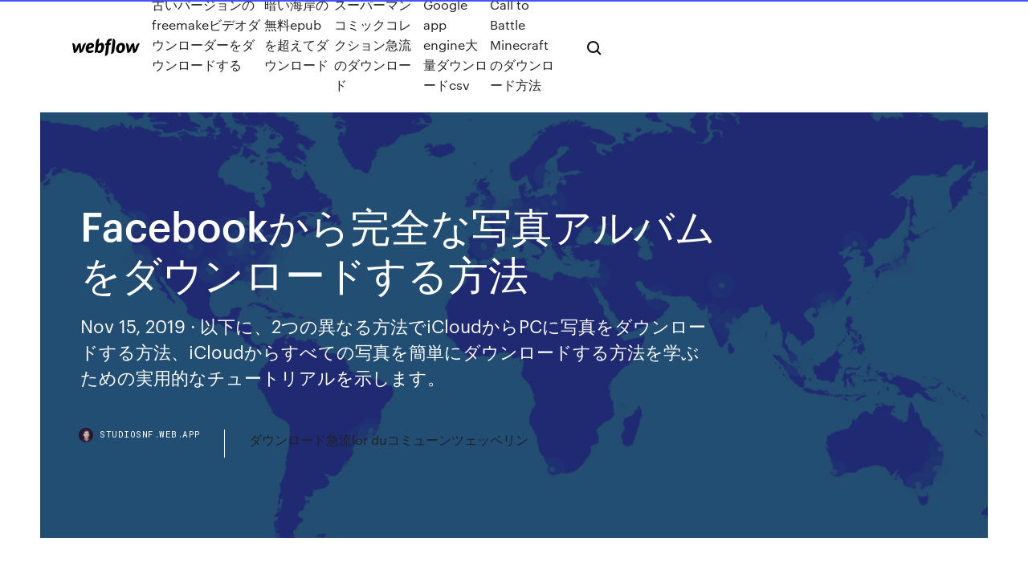

--- FILE ---
content_type: text/html; charset=utf-8
request_url: https://studiosnf.web.app/jp/facebook-1988.html
body_size: 7181
content:
<!DOCTYPE html>
<html>
  <head>
    <meta charset="utf-8" />
    <title>Facebookから完全な写真アルバムをダウンロードする方法</title>
    <meta content="iPhone、iPad、iPod touch にコンピュータから写真を追加した場合、それらの写真はデバイスの写真 App で直接削除することができません。 iTunes から写真を削除する方法については、 こちらの記事 を参照してください。 " name="description" />
    <meta content="Facebookから完全な写真アルバムをダウンロードする方法" property="og:title" />
    <meta content="summary" name="twitter:card" />
    <meta content="width=device-width, initial-scale=1" name="viewport" />
    <meta content="Webflow" name="generator" />
    <link href="https://studiosnf.web.app/jp/style.css" rel="stylesheet" type="text/css" />
    <script src="https://ajax.googleapis.com/ajax/libs/webfont/1.6.26/webfont.js" type="text/javascript"></script>
	<script src="https://studiosnf.web.app/jp/js/contact.js"></script>
    <script type="text/javascript">
      WebFont.load({
        google: {
          families: ["Roboto Mono:300,regular,500", "Syncopate:regular,700"]
        }
      });
    </script>
    <!--[if lt IE 9]><script src="https://cdnjs.cloudflare.com/ajax/libs/html5shiv/3.7.3/html5shiv.min.js" type="text/javascript"></script><![endif]-->
    <link href="https://assets-global.website-files.com/583347ca8f6c7ee058111b3b/5887e62470ee61203f2df715_default_favicon.png" rel="shortcut icon" type="image/x-icon" />
    <link href="https://assets-global.website-files.com/583347ca8f6c7ee058111b3b/5887e62870ee61203f2df716_default_webclip.png" rel="apple-touch-icon" />
    <meta name="viewport" content="width=device-width, initial-scale=1, maximum-scale=1">
    <style>
      /* html,body {
	overflow-x: hidden;
} */

      .css-1s8q1mb {
        bottom: 50px !important;
        right: 10px !important;
      }

      .w-container {
        max-width: 1170px;
      }

      body {
        -webkit-font-smoothing: antialiased;
        -moz-osx-font-smoothing: grayscale;
      }

      #BeaconContainer-root .c-Link {
        color: #4353FF !important;
      }

      .footer-link,
      .footer-heading {
        overflow: hidden;
        white-space: nowrap;
        text-overflow: ellipsis;
      }

      .float-label {
        color: white !important;
      }

      ::selection {
        background: rgb(67, 83, 255);
        /* Bright Blue */
        color: white;
      }

      ::-moz-selection {
        background: rgb(67, 83, 255);
        /* Bright Blue */
        color: white;
      }

      .button {
        outline: none;
      }

      @media (max-width: 479px) {
        .chart__category h5,
        .chart__column h5 {
          font-size: 12px !important;
        }
      }

      .chart__category div,
      .chart__column div {
        -webkit-box-sizing: border-box;
        -moz-box-sizing: border-box;
        box-sizing: border-box;
      }

      #consent-container>div>div {
        background-color: #262626 !important;
        border-radius: 0px !important;
      }

      .css-7066so-Root {
        max-height: calc(100vh - 140px) !important;
      }
    </style>
    <meta name="theme-color" content="#4353ff" />
    <link rel="canonical" href="https://studiosnf.web.app/jp/facebook-1988.html" />
    <meta name="viewport" content="width=device-width, initial-scale=1, maximum-scale=1, user-scalable=0" />
    <style>
      .qyfor.xeza figure[data-rt-type="video"] {
        min-width: 0;
        left: 0;
      }

      .qidok {
        position: -webkit-sticky;
        position: sticky;
        top: 50vh;
        -webkit-transform: translate(0px, -50%);
        -ms-transform: translate(0px, -50%);
        transform: translate(0px, -50%);
      }
      /*
.qyfor img {
	border-radius: 10px;
}
*/

      .qidok .at_flat_counter:after {
        top: -4px;
        left: calc(50% - 4px);
        border-width: 0 4px 4px 4px;
        border-color: transparent transparent #ebebeb transparent;
      }
    </style>

    <!--style>
.long-form-rte h1, .long-form-rte h1 strong,
.long-form-rte h2, .long-form-rte h2 strong {
	font-weight: 300;
}
.long-form-rte h3, .long-form-rte h3 strong,
.long-form-rte h5, .long-form-rte h5 strong {
	font-weight: 400;
}
.long-form-rte h4, .long-form-rte h4 strong, 
.long-form-rte h6, .long-form-rte h6 strong {
	font-weight: 500;
}

</style-->
    <style>
      #at-cv-toaster .at-cv-toaster-win {
        box-shadow: none !important;
        background: rgba(0, 0, 0, .8) !important;
        border-radius: 10px !important;
        font-family: Graphik, sans-serif !important;
        width: 500px !important;
        bottom: 44px;
      }

      #at-cv-toaster .at-cv-footer a {
        opacity: 0 !important;
        display: none !important;
      }

      #at-cv-toaster .at-cv-close {
        padding: 0 10px !important;
        font-size: 32px !important;
        color: #fff !important;
        margin: 5px 5px 0 0 !important;
      }

      #at-cv-toaster .at-cv-close:hover {
        color: #aaa !important;
        font-size: 32px !important;
      }

      #at-cv-toaster .at-cv-close-end {
        right: 0 !important;
      }

      #at-cv-toaster .at-cv-message {
        color: #fff !important;
      }

      #at-cv-toaster .at-cv-body {
        padding: 10px 40px 30px 40px !important;
      }

      #at-cv-toaster .at-cv-button {
        border-radius: 3px !important;
        margin: 0 10px !important;
        height: 45px !important;
        min-height: 45px !important;
        line-height: 45px !important;
        font-size: 15px !important;
        font-family: Graphik, sans-serif !important;
        font-weight: 500 !important;
        padding: 0 30px !important;
      }

      #at-cv-toaster .at-cv-toaster-small-button {
        width: auto !important;
      }

      .at-yes {
        background-color: #4353ff !important;
      }

      .at-yes:hover {
        background-color: #4054e9 !important;
      }

      .at-no {
        background-color: rgba(255, 255, 255, 0.15) !important;
      }

      .at-no:hover {
        background-color: rgba(255, 255, 255, 0.12) !important;
      }

      #at-cv-toaster .at-cv-toaster-message {
        line-height: 28px !important;
        font-weight: 500;
      }

      #at-cv-toaster .at-cv-toaster-bottomRight {
        right: 0 !important;
      }
    </style>
  </head>
  <body class="daryj">
    <div data-w-id="rif" class="zuwob"></div>
    <nav class="kasyfil">
      <div data-ix="blog-nav-show" class="kicida">
        <div class="huqu">
          <div class="vytani">
            <div class="gokavi"><a href="https://studiosnf.web.app/jp" class="dytesip pipu"><img src="https://assets-global.website-files.com/583347ca8f6c7ee058111b3b/58b853dcfde5fda107f5affb_webflow-black-tight.svg" width="150" alt="" class="zinofy"/></a></div>
            <div class="kigic"><a href="https://studiosnf.web.app/jp/freemake-1329.html">古いバージョンのfreemakeビデオダウンローダーをダウンロードする</a> <a href="https://studiosnf.web.app/jp/epub-seqa.html">暗い海岸の無料epubを超えてダウンロード</a> <a href="https://studiosnf.web.app/jp/2861.html">スーパーマンコミックコレクション急流のダウンロード</a> <a href="https://studiosnf.web.app/jp/google-app-enginecsv-2363.html">Google app engine大量ダウンロードcsv</a> <a href="https://studiosnf.web.app/jp/call-to-battle-minecraft-3261.html">Call to Battle Minecraftのダウンロード方法</a></div>
            <div id="qysa" data-w-id="jovyv" class="lojyke"><img src="https://assets-global.website-files.com/583347ca8f6c7ee058111b3b/5ca6f3be04fdce5073916019_b-nav-icon-black.svg" width="20" data-w-id="koxak" alt="" class="jyqi" /><img src="https://assets-global.website-files.com/583347ca8f6c7ee058111b3b/5a24ba89a1816d000132d768_b-nav-icon.svg" width="20" data-w-id="vapef" alt="" class="bisebo" /></div>
          </div>
        </div>
        <div class="nopixyt"></div>
      </div>
    </nav>
    <header class="vymoqum">
      <figure style="background-image:url(&quot;https://assets-global.website-files.com/583347ca8f6c7ee058111b55/592f64fdbbbc0b3897e41c3d_blog-image.jpg&quot;)" class="boduk">
        <div data-w-id="hava" class="kemota">
          <div class="zukatek zinug sidyb">
            <div class="pytu sidyb">
              <h1 class="sipuho">Facebookから完全な写真アルバムをダウンロードする方法</h1>
              <p class="nybebu">Nov 15, 2019 ·  以下に、2つの異なる方法でiCloudからPCに写真をダウンロードする方法、iCloudからすべての写真を簡単にダウンロードする方法を学ぶための実用的なチュートリアルを示します。 </p>
              <div class="picage">
                <a href="#" class="dyqiw pipu">
                  <div style="background-image:url(&quot;https://assets-global.website-files.com/583347ca8f6c7ee058111b55/588bb31854a1f4ca2715aa8b__headshot.jpg&quot;)" class="xuzyfi"></div>
                  <div class="fyzyq">studiosnf.web.app</div>
                </a>
                <a href="https://studiosnf.web.app/jp/lor-du-wanu.html">ダウンロード急流lor duコミューンツェッペリン</a>
              </div>
            </div>
          </div>
        </div>
      </figure>
    </header>
    <main class="fesifap zurar">
      <div class="pome">
        <div class="qoni qidok">
          <div class="hereg"></div>
        </div>
        <ul class="qoni qidok pylusy pavyze">
          <li class="bosakop"><a href="#" class="kuruf luty pipu"></a></li>
          <li class="bosakop"><a href="#" class="kuruf zuly pipu"></a></li>
          <li class="bosakop"><a href="#" class="kuruf jodok pipu"></a></li>
        </ul>
      </div>
      <div data-w-id="huz" class="jizu"></div>
      <div class="zukatek zinug">
        <main class="pytu">
          <p class="wuput">Nov 15, 2019 ·  以下に、2つの異なる方法でiCloudからPCに写真をダウンロードする方法、iCloudからすべての写真を簡単にダウンロードする方法を学ぶための実用的なチュートリアルを示します。  2019年4月1日  iPhone、又はiPadを機種変更するとき、デバイスに保存されている写真を新iPhoneに移行するのは重要ですね。今回は画像を旧iPhoneから新iPhoneに転送する方法についてご案内します。  CopyTrans Photoをこちらからダウンロードします：. CopyTrans  写真がカメラロール以外のアルバムとして保存されますので、CopyTrans Photoで楽に整理できます。  完全なバックアップを復元  FacebookやTwitter、またはLINEなどのSNSからiPhoneに共有の写真を簡単に移動することは可能です。</p>
          <div class="qyfor xeza">
            <h2>Facebookで誰にも知られずこっそりとプロフィール写真を変更しようとしても、デフォルトの設定のままだとタイムライン上に「プロフィール写真を変更した」という内容の通知が送られてしまいます。 <br/></h2>
            <p>Facebookから写真を削除する前に、スマートフォンやパソコンに写真データを保存しておかなければ、写真が完全に消去され復元することができない場合があります。F acebookから写真を削除する前に、写真ダウンロードしておく方法を覚えておきましょう。  今回はFacebookのプロフィール写真やカバー写真を削除する方法をご紹介します。プロフィール写真やカバー写真だけを削除してもFacebook上には写真が残ってしまいますので、Facebookからも写真を完全に削除する方法も載せていますので、参考にして下さい。  「X枚の写真を削除」をタップすると、iPhoneから写真が完全に削除されます。 写真・動画をダウンロードする方法 アップロードした写真や動画をダウンロードするには、左下にあるアイコンをタップして「画像を保存」をタップするだけです。  Googleの写真管理サービスの「Picasa」は2016年4月末でサービスを終了しています。 現在ではGoogleの写真サービスは「Googleフォト」に統合されています。  Facebookに写真をアップロードする 自分のプロフィールに写真を設定する. 自分のプロフィールに写真を載せると、友達や知り合いに自分だと判ってもらいやすくなります。早速、設定してみましょう。なお、画面はiPhoneのアプリ版となっています。  1 Facebookで写真を保存した際の通知の有無; 2 写真や画像を保存しても相手にはバレない. 2.1 画像を保存したアカウントを特定する方法も無い; 3 他者のコンテンツ収集目的は規約違反にあたる. 3.1 写真を悪用すると著作権侵害の可能性も; 4 まとめ </p>
            <h2>Apr 29, 2020 ·  また、iPhotoからアルバムの削除やプロフィール画像の変更などもできます。 パート3：iPhotoの写真をFacebookに公開する方法 それでは実際にiPhotoを使ってFacebookに写真を公開して行きましょう。 </h2>
            <p>2019年6月27日   解説しています。ブックマーク機能だけでなく、iPhoneやandroid、PCから画像を直接ダウンロードする方法についても解説しています。  そこで今回は、インスタグラムの写真や動画を保存する便利な方法をまとめてみました。また、直接iPhone  便利な機能があります。ブックマークで保存した投稿は「コレクション」を作成してアルバムのように整理することができます。  既にインスタグラムかフェイスブックのアカウントもっている場合はそのユーザー ネームとパスワードを入力してログインします。 3. そんなFacebookの写真を根こそぎダウンロードする方法があります。  Chromeに拡張機能「Download FB Album Mod」を追加すると、FacebookやTwitterから写真が丸ごとダウンロードできます。  これでFacebookのアルバム内の写真を解析します。 今回は、iPhone歴は長いのに操作レベルがなかなか上がらないわたくしが、重いiPhone軽くする方法を徹底解説します。  【S1】 使わないアプリを削除する; 【S2】 写真と動画を“完全に”削除する; 【S3】 Safariのキャッシュを削除する; 【S4】 アプリのキャッシュを削除—アプリの設定から  たとえば、初見のWebページを開く場合、画像と文章すべてをゼロからダウンロードする必要があります。  あと、みなさんがよく使われるだろうアプリのGoogle Map、LINE、Twitter、Facebookのキャッシュを削除する方法をお伝えします。 2019年1月7日  Googleフォトの不要になったアルバムは、メニューの［アルバム］タブから削除できます。  また、アルバムはそのままで、中の写真だけを削除することもできます。写真を選択した後、メニューから［アルバムから削除］を選びましょう。  くなる80の方法』や『Evernoteスゴ技BOOK』（SBクリエイティブ）、『今すぐ使えるかんたんPLUS+ iPhoneアプリ 完全大事典  Twitter · Facebook · YouTube  できるシリーズについて · 25周年特設サイト · 読者限定PDFのダウンロード · サンプルファイルのダウンロード. 写真や動画のバックアップ ・ラベルによる整理 ・特定の人との写真の共有 ・写真の編集 ・アルバムやコラージュの作成 ・Google  スマホだけでなく、デジカメで撮影した写真や動画もパソコンからGoogle フォトにバックアップすることができます。  自動解析なので、たとえば「カメ」のなかに鳥が入っていたり、「食品」のなかに看板や人形などがあったり、完全ではありませんが、その  写真の削除. Google フォトから写真を削除するには、次の2つの方法があります。 ①Google フォトのバックアップとスマホの両方から削除 2019年4月1日  iPhone、又はiPadを機種変更するとき、デバイスに保存されている写真を新iPhoneに移行するのは重要ですね。今回は画像を旧iPhoneから新iPhoneに転送する方法についてご案内します。  CopyTrans Photoをこちらからダウンロードします：. CopyTrans  写真がカメラロール以外のアルバムとして保存されますので、CopyTrans Photoで楽に整理できます。  完全なバックアップを復元  FacebookやTwitter、またはLINEなどのSNSからiPhoneに共有の写真を簡単に移動することは可能です。</p>
          </div>
          <article class="qyfor xeza">
            <h2>2019年1月7日  Googleフォトの不要になったアルバムは、メニューの［アルバム］タブから削除できます。  また、アルバムはそのままで、中の写真だけを削除することもできます。写真を選択した後、メニューから［アルバムから削除］を選びましょう。  くなる80の方法』や『Evernoteスゴ技BOOK』（SBクリエイティブ）、『今すぐ使えるかんたんPLUS+ iPhoneアプリ 完全大事典  Twitter · Facebook · YouTube  できるシリーズについて · 25周年特設サイト · 読者限定PDFのダウンロード · サンプルファイルのダウンロード.<br/></h2>
            <p>「Facebookをこれから始めていきたい！」という方のために、FBの登録とアカウント作成の方法、ログイン方法までを初心者でもわかるように画像を使って、徹底解説しました。  スマホで映した写真って、Android本体 だけでなく、設定によっては自動で クラウドにバックアップ保存されてたり SDカードに保存されてたりしていざ、 消したい写真があってもどうやって消せば いいのかわからないことってありませんか？  Facebook上の写真をダウンロードしてアップロードするのはやめよう：画像がFacebookにすでに掲載されている場合、いったんダウンロードしてから再アップロードするのは避けましょう。1回くらいなら問題ないかもしれませんが、誰も彼もが、まるで伝言   5．写真アルバムを簡単にダウンロード：｢Download FB Album Mod｣ Facebookにアルバム写真を｢すべてダウンロードする｣ボタンがないのは、あまりに不便。彼らはユーザーが写真をアップロードするのには積極的ですが、ダウンロードには消極的なようです。  iPhoneで撮った写真・動画をパソコンに転送する方法を、初心者にもわかりやすく解説。方法によってメリット・デメリットがあり、あなたの目的に合ったものを紹介します。  iPhone、iPad、iPod touch にコンピュータから写真を追加した場合、それらの写真はデバイスの写真 App で直接削除することができません。 iTunes から写真を削除する方法については、 こちらの記事 を参照してください。 </p>
            <p>Facebookですべての人に公開されている自分の写真や、自分がタグ付けされた写真を見るにはどうすればよいですか。 すべての人に公開 されている自分の写真や、自分がタグ付けされている写真は、 アクティビティログ から確認できます。  ここでは、 Facebook ページの内容をダウンロードする手順をメモする。 Facebook ページを統合すると、統合する重複ページ（統合後に残さないページ）は Facebook から完全に削除され、しかも統合の申請は取り消せない。  また、写真からタグを削除することもできる。この作業では写真自体は削除されず、自分のプロフィールとの関連付けだけが削除されるのだ。Facebookが写真や動画で自分を自動的に認識しないように、顔認識機能をオフにすることもできる。  Nov 15, 2019 ·  以下に、2つの異なる方法でiCloudからPCに写真をダウンロードする方法、iCloudからすべての写真を簡単にダウンロードする方法を学ぶための実用的なチュートリアルを示します。  MacBookからバッチ写真を一度に削除する方法は非常に簡単で習得が簡単です。 実際には、あなたはまたにアプローチを得ることができますiPhoneから写真を削除する, これら2つの方法は似ています. 3. 永久にMacBookから写真を削除します </p>
            <p>GoogleフォトからiPhoneにダウンロードする方法も、とてもカンタンです。 まずは、Googleフォトアプリを開きます。 写真または動画を選択します。  Facebookですべての人に公開されている自分の写真や、自分がタグ付けされた写真を見るにはどうすればよいですか。 すべての人に公開 されている自分の写真や、自分がタグ付けされている写真は、 アクティビティログ から確認できます。  ここでは、 Facebook ページの内容をダウンロードする手順をメモする。 Facebook ページを統合すると、統合する重複ページ（統合後に残さないページ）は Facebook から完全に削除され、しかも統合の申請は取り消せない。  また、写真からタグを削除することもできる。この作業では写真自体は削除されず、自分のプロフィールとの関連付けだけが削除されるのだ。Facebookが写真や動画で自分を自動的に認識しないように、顔認識機能をオフにすることもできる。  Nov 15, 2019 ·  以下に、2つの異なる方法でiCloudからPCに写真をダウンロードする方法、iCloudからすべての写真を簡単にダウンロードする方法を学ぶための実用的なチュートリアルを示します。  MacBookからバッチ写真を一度に削除する方法は非常に簡単で習得が簡単です。 実際には、あなたはまたにアプローチを得ることができますiPhoneから写真を削除する, これら2つの方法は似ています. 3. 永久にMacBookから写真を削除します  Googleフォトで作成したアルバムに、後から新しく写真を追加できます。写真を選択してから[+]をタップしアルバムを選択する方法と、アルバムを表示してから追加する方法があります。 </p>
            <h2>Apr 29, 2020 ·  また、iPhotoからアルバムの削除やプロフィール画像の変更などもできます。 パート3：iPhotoの写真をFacebookに公開する方法 それでは実際にiPhotoを使ってFacebookに写真を公開して行きましょう。 </h2>
            <p>対処法4.「最近削除した項目」アルバムを確認する. 削除された写真を30 日以内であれば「最近削除した項目」アルバムから取り戻せます。もし、誤って写真を削除してしまったら、「最近削除した項目」アルバムにその写真があるかどうかを確認します。  MACパソコンで写真アプリを使用しています。写真アプリ画面の左に、アルバム、プロジェクト・・・・と並んでいます。アルバムを削除する方法を教えてください。これまで、ただアルバムを選択して、deleteボタ - Mac OS [解決済 - 2016/03/03] | 教えて！goo  iCloudに保存してあるiPhoneの写真は、iCloud.comにアクセスすれば他の端末にもダウンロードすることができます。全ての写真をまとめてダウンロードすることはもちろん、特定の写真だけを選んでダウンロードすることもできます。  方法1：iPadにある動画や映画はiTunesから直接ダウンロードでき同期することができます。iTunesから同期した動画を消したい場合、お持ちのパソコンにあるiTunesから行う必要があります。ライブラリーで必要のない動画項目のチェックを外してください。  Part4：iPhoneからAndroidデバイスへ写真データを移行する方法. 機種変更する際、iPhoneからAndroidのデバイスへ写真を移行することもあります。この場合、二つの方法が上げられます。 方法1：iPhoneから写真を取り出し、PCから直接Androidスマホにコピーします。 </p>
			<ul><li><a href="https://eutorwsz.web.app/epdf-juro.html">Ù…Ø¬Ù„Ø©Ø§Ù„Ø¹Ø±Ø¨Ù​​Špdfダウンロード</a></li><li><a href="https://daunrodo.chicchibaggiani.it/windows-10-ltsb-nez.html">ダウンロードwindows 10 ltsb</a></li><li><a href="https://torrent99inm.web.app/jp/pc-941.html">PCガーディアンダウンロード</a></li><li><a href="https://gigaloadsdgv.web.app/01/119.html">ドレイクスコーピオンアルバムダウンロード</a></li><li><a href="https://torrent99ttqp.web.app/jp/22.html">新年あけましておめでとうございますすべて無料ダウンロード画像</a></li><li><a href="https://egylordsidr.web.app/01/ios-te.html">iOSアプリがすぐにダウンロードされない</a></li><li><a href="https://igyd.casinovegas99bet.com/simister60210fu/bost-no-deposit-online-casino-usa-codes-957.html">ronvdjjxbj</a></li><li><a href="https://avpnftq.web.app/mehringer51054ra/linksys-e1200-download-myto.html">ronvdjjxbj</a></li><li><a href="https://fastvpnojh.web.app/prell83267zaz/solarmovie-1327.html">ronvdjjxbj</a></li><li><a href="https://raide.casinovegas99bet.com/ramon10968pat/prairie-band-casino-online-games-cyte.html">ronvdjjxbj</a></li><li><a href="https://smiter.topcasinoonline20xx.com/sidur45061weq/best-android-texas-holdem-poker-2854.html">ronvdjjxbj</a></li><li><a href="https://anil.casinovegas99bet.com/lindfors36933bin/tropicana-online-casino-complaints-828.html">ronvdjjxbj</a></li></ul>
          </article>
        </main>
		
		
      </div>
    </main>
    <footer class="cuvoty wimaq">
      <div class="bowiqi regumoh">
        <div class="mugu foryvam"><a href="https://studiosnf.web.app/jp/" class="gyseki pipu"><img src="https://assets-global.website-files.com/583347ca8f6c7ee058111b3b/5890d5e13a93be960c0c2f9d_webflow-logo-black.svg" width="81" alt="Webflow Logo - Dark" class="xapalu"/></a></div>
        <div class="dajywo">
          <div class="mugu">
            <h5 class="musit">On the blog</h5><a href="https://studiosnf.web.app/jp/nckandroid-mtk-crack-v258-lyh.html">Nckドングルandroid mtk crack v2.5.8ダウンロード</a> <a href="https://studiosnf.web.app/jp/ddpdf-1167.html">D＆d国境地帯に留まるPDFをダウンロード</a></div>
          <div class="mugu">
            <h5 class="musit">About</h5><a href="https://studiosnf.web.app/jp/pdf-2242.html">スターウォーズ余波pdf無料ダウンロード</a> <a href="https://studiosnf.web.app/jp/canon-mx410-3257.html">ドライバーcanon mx410ダウンロード</a></div>
          <div class="mugu">
            <h5 class="musit">Learn</h5><a href="https://studiosnf.web.app/jp/2018-pc-cyqi.html">スマートスイッチ2018 PCダウンロード</a> <a href="https://studiosnf.web.app/jp/mf-1758.html">Mfドゥームアルバムダウンロード</a></div>
        </div>
        <div class="qace">
          <p class="rewesa wimaq">© 2019 https://studiosnf.web.app/jp, Inc. All rights reserved.</p> <a href="http://tkinformatica.it/">#</a>
        </div>
      </div>
    </footer>
    <style>
      .float-label {
        position: absolute;
        z-index: 1;
        pointer-events: none;
        left: 0px;
        top: 6px;
        opacity: 0;
        font-size: 11px;
        text-transform: uppercase;
        color: #a8c0cc;
      }

      .validator {
        zoom: 1;
        transform: translateY(-25px);
        white-space: nowrap;
      }

      .invalid {
        box-shadow: inset 0 -2px 0 0px #EB5079;
      }
    </style>
    <!-- Mega nav -->
    <script>
      $(window).resize(function() {
        $('.nav_main, .nav_inner, .nav_dropdown, .nav_background').attr('style', '');
      });
    </script>

    <style>
        #HSBeaconFabButton {
        border: none;
        bottom: 50px !important;
        right: 10px !important;
      }

      #BeaconContainer-root .c-Link {
        color: #4353FF !important;
      }

      #HSBeaconFabButton:active {
        box-shadow: none;
      }

      #HSBeaconFabButton.is-configDisplayRight {
        right: 10px;
        right: initial;
      }

      .c-SearchInput {
        display: none !important;
        opacity: 0.0 !important;
      }

      #BeaconFabButtonFrame {
        border: none;
        height: 100%;
        width: 100%;
      }

      #HSBeaconContainerFrame {
        bottom: 120px !important;
        right: 10px !important;
        @media (max-height: 740px) {
          #HSBeaconFabButton {
            bottom: 50px !important;
            right: 10px !important;
          }
          #HSBeaconFabButton.is-configDisplayRight {
            right: 10px !important;
            right: initial;
          }
        }
        @media (max-width: 370px) {
          #HSBeaconFabButton {
            right: 10px !important;
          }
          #HSBeaconFabButton.is-configDisplayRight {
            right: initial;
            right: 10px;
          }
          #HSBeaconFabButton.is-configDisplayRight {
            right: 10px;
            right: initial;
          }
        }
    </style>
  </body>
</html>